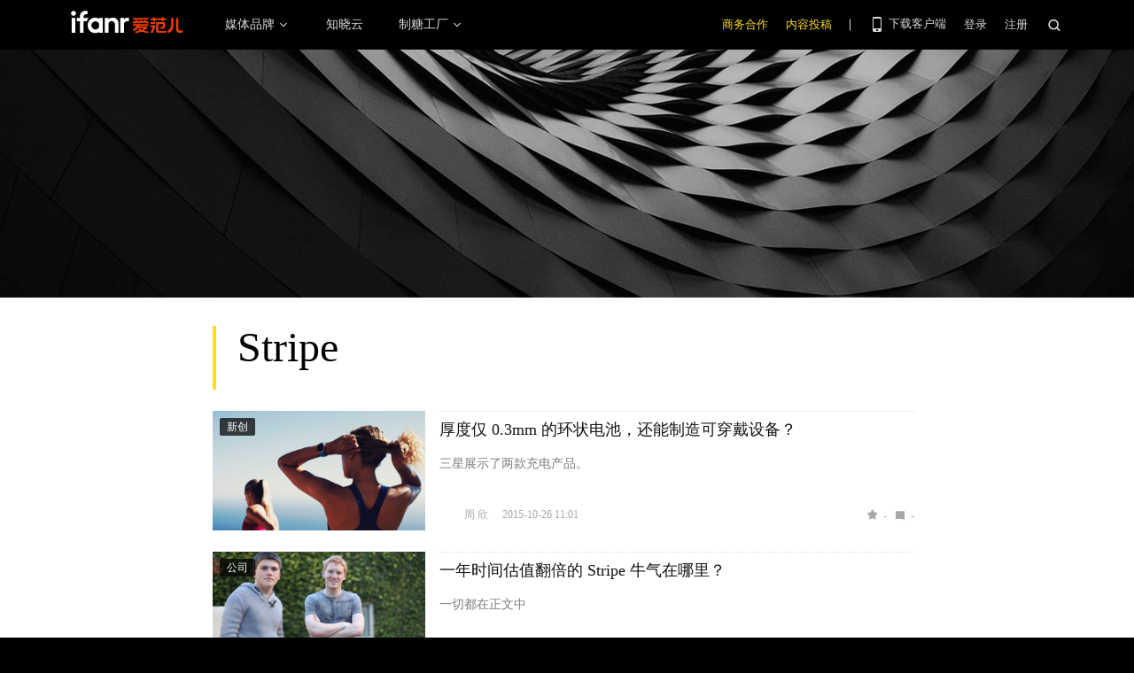

--- FILE ---
content_type: text/plain
request_url: https://www.google-analytics.com/j/collect?v=1&_v=j102&a=1749451104&t=pageview&_s=1&dl=https%3A%2F%2Fwww.ifanr.com%2Ftags%2Fstripe&ul=en-us%40posix&dt=Stripe%20%7C%20%E7%88%B1%E8%8C%83%E5%84%BF&sr=1280x720&vp=1280x720&_u=KGBAgEAjAAAAACAAI~&jid=294869259&gjid=1514637767&cid=483559177.1768546683&tid=UA-6130036-1&_gid=1153578550.1768546683&_slc=1&z=483891231
body_size: -418
content:
2,cG-2ZV5BNKBMF